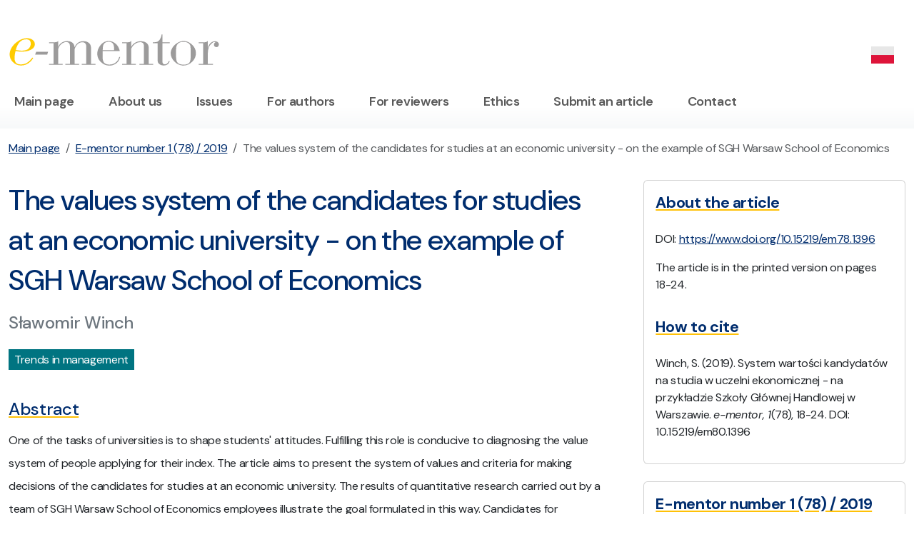

--- FILE ---
content_type: text/html; charset=UTF-8
request_url: https://www.e-mentor.edu.pl/eng/article/index/number/78/id/1396
body_size: 5026
content:
<!DOCTYPE html><html lang="en">
<head>
    <meta charset="utf-8">
    <title>E-mentor - Article: The values system of the candidates for studies at an economic university - on the example of SGH Warsaw School of Economics - E-mentor | e-learning, lifelong education, knowledge managemnet, e-business, economic curriculum</title>    <meta name="keywords" content="magazine,&#x20;Internet,&#x20;Warsaw&#x20;School&#x20;of&#x20;Economics,&#x20;sgh,&#x20;szko&#x0142;a&#x20;g&#x0142;owna&#x20;handlowa,&#x20;e-mentor,&#x20;e-business,&#x20;e-education,&#x20;e-teaching,&#x20;e-learning,&#x20;methods&#x20;of&#x20;teaching,&#x20;teaching&#x20;strategies,&#x20;forms&#x20;of&#x20;teaching,&#x20;lifelong&#x20;learning,&#x20;knowledge&#x20;management,&#x20;economic&#x20;curriculum,&#x20;online&#x20;education,&#x20;online&#x20;courses,&#x20;&#x20;distance&#x20;education,&#x20;distance&#x20;learning,&#x20;course,&#x20;courses,&#x20;internet&#x20;courses,&#x20;teach,&#x20;train,&#x20;trainings,&#x20;online&#x20;lectures,&#x20;lecturers,&#x20;learn,&#x20;Learning,&#x20;Center,&#x20;centre,&#x20;development,&#x20;search,&#x20;searching,&#x20;education,&#x20;educate,&#x20;school,&#x20;university,&#x20;college,&#x20;trade,&#x20;management,&#x20;economics,&#x20;marketing,&#x20;event,&#x20;press,&#x20;newspaper,&#x20;bimonthly,&#x20;inter.&#x20;competences,&#x20;process,&#x20;home&#x20;study,&#x20;Correspondence&#x20;Course,&#x20;e-learning&#x20;activity,&#x20;the&#x20;Centre&#x20;for&#x20;Development&#x20;of&#x20;Distance&#x20;and&#x20;Permanent&#x20;Education,&#x20;teaching&#x20;at&#x20;a&#x20;distance,&#x20;learning&#x20;at&#x20;a&#x20;distance,&#x20;educational&#x20;projects,&#x20;program&#x20;committee,&#x20;e-zine,&#x20;Poland,&#x20;in,&#x20;Polish">
<meta name="description" content="Article&#x3A;&#x20;The&#x20;values&#x20;system&#x20;of&#x20;the&#x20;candidates&#x20;for&#x20;studies&#x20;at&#x20;an&#x20;economic&#x20;university&#x20;-&#x20;on&#x20;the&#x20;example&#x20;of&#x20;SGH&#x20;Warsaw&#x20;School&#x20;of&#x20;Economics.&#x20;E-mentor&#x20;is&#x20;the&#x20;Internet&#x20;magazine&#x20;published&#x20;by&#x20;Warsaw&#x20;School&#x20;of&#x20;Economics.&#x20;It&#x20;concentrates&#x20;on&#x20;such&#x20;issues&#x20;as&#x20;e-learning,&#x20;lifelong&#x20;education,&#x20;knowledge&#x20;management,&#x20;e-business&#x20;and&#x20;methods,&#x20;forms&#x20;and&#x20;economic&#x20;curriculum.&#x20;We&#x20;encourage&#x20;you&#x20;to&#x20;cooperate&#x20;with&#x20;us&#x20;in&#x20;creating&#x20;next&#x20;editions&#x20;of&#x20;our&#x20;magazine.&#x20;For&#x20;this&#x20;purpose,&#x20;please&#x20;contact&#x20;the&#x20;editorial&#x20;office">
<meta name="viewport" content="width&#x3D;device-width,&#x20;initial-scale&#x3D;1.0">
<meta name="robots" content="index,follow">
<meta http-equiv="X-UA-Compatible" content="IE&#x3D;edge">
<meta http-equiv="Content-Security-Policy" content="default-src&#x20;&#x27;none&#x27;&#x3B;&#x20;script-src&#x20;&#x27;self&#x27;&#x20;&#x27;unsafe-eval&#x27;&#x20;&#x27;nonce-MjA2OTZhMGE2NjkxYTI2OC40NTg2NTc1Mg&#x3D;&#x3D;&#x27;&#x20;https&#x3A;&#x2F;&#x2F;&#x2A;.googletagmanager.com&#x3B;&#x20;connect-src&#x20;&#x27;self&#x27;&#x20;https&#x3A;&#x2F;&#x2F;&#x2A;.google-analytics.com&#x20;https&#x3A;&#x2F;&#x2F;&#x2A;.googletagmanager.com&#x20;https&#x3A;&#x2F;&#x2F;&#x2A;.g.doubleclick.net&#x20;https&#x3A;&#x2F;&#x2F;&#x2A;.google.com&#x20;https&#x3A;&#x2F;&#x2F;pagead2.googlesyndication.com&#x3B;&#x20;font-src&#x20;&#x27;self&#x27;&#x20;https&#x3A;&#x2F;&#x2F;fonts.gstatic.com&#x3B;&#x20;img-src&#x20;&#x27;self&#x27;&#x20;https&#x3A;&#x2F;&#x2F;&#x2A;.google-analytics.com&#x20;https&#x3A;&#x2F;&#x2F;&#x2A;.googletagmanager.com&#x20;https&#x3A;&#x2F;&#x2F;&#x2A;.g.doubleclick.net&#x20;https&#x3A;&#x2F;&#x2F;&#x2A;.google.com&#x20;&#x20;&#x2A;.tinymce.com&#x20;&#x2A;.tiny.cloud&#x20;data&#x3A;&#x20;blob&#x3A;&#x3B;&#x20;style-src&#x20;&#x27;self&#x27;&#x20;&#x27;unsafe-inline&#x27;&#x20;https&#x3A;&#x2F;&#x2F;fonts.googleapis.com&#x3B;&#x20;base-uri&#x20;&#x27;self&#x27;&#x3B;&#x20;form-action&#x20;&#x27;self&#x27;">    <base href="https://www.e-mentor.edu.pl/"/>

    <link href="&#x2F;css&#x2F;bootstrap.css" media="screen" rel="stylesheet" type="text&#x2F;css">
<link href="https&#x3A;&#x2F;&#x2F;fonts.googleapis.com&#x2F;css2&#x3F;family&#x3D;DM&#x2B;Sans&#x3A;ital,opsz,wght&#x40;0,9..40,100&#x3B;0,9..40,200&#x3B;0,9..40,300&#x3B;0,9..40,400&#x3B;0,9..40,500&#x3B;0,9..40,600&#x3B;0,9..40,700&#x3B;0,9..40,800&#x3B;0,9..40,900&#x3B;1,9..40,100&#x3B;1,9..40,200&#x3B;1,9..40,300&#x3B;1,9..40,400&#x3B;1,9..40,500&#x3B;1,9..40,600&#x3B;1,9..40,700&#x3B;1,9..40,800&#x3B;1,9..40,900&amp;display&#x3D;swap" media="screen" rel="stylesheet" type="text&#x2F;css">
<link href="&#x2F;css&#x2F;ementor.css" media="screen" rel="stylesheet" type="text&#x2F;css">
<link href="&#x2F;css&#x2F;bootstrap-icons-1.11.3&#x2F;font&#x2F;bootstrap-icons.min.css" media="screen" rel="stylesheet" type="text&#x2F;css">
<link href="&#x2F;css&#x2F;jquery.lightbox.css" media="screen" rel="stylesheet" type="text&#x2F;css">
<link href="&#x2F;images&#x2F;favicon.ico" rel="shortcut&#x20;icon" type="image&#x2F;vnd.microsoft.icon">    <!-- Scripts -->
    	
	<!-- Google tag (gtag.js) -->
<script async src="https://www.googletagmanager.com/gtag/js?id=G-V3P7GNRTJB"></script>
<script nonce="MjA2OTZhMGE2NjkxYTI2OC40NTg2NTc1Mg==">
  window.dataLayer = window.dataLayer || [];
  function gtag(){dataLayer.push(arguments);}
  gtag('js', new Date());

  gtag('config', 'G-V3P7GNRTJB');
</script>
</head>
<body>
<section class="py-4 pt-5">
    <div class="container-xxl">
        <div class="row">
            <div class="col-sm-4 col-lg-3 col-8">
                <a href="/eng"><img src="/images/logo.svg" class="img-fluid" alt="E-mentor logo" title="E-mentor" /></a>
            </div>
            <div class="col-sm-8 col-lg-9 col-4">
                <div class="d-flex justify-content-end pt-2">
					<ul class="nav">
						                        <li class="nav-item"><a class="nav-link pe-3" href="/lang/pl_PL"><img src="/images/pl.png" width="32" alt="PL" title="Zmień język na polski" /></a></li>
					</ul>
                </div>
            </div>
        </div>
    </div>
</section>

<nav id="mainmenu" class="navbar navbar-expand-lg navbar-light bg-white pb-3 pt-0" aria-label="Offcanvas navbar large">
    <div class="container-xxl">
        <button class="navbar-toggler" type="button" data-bs-toggle="offcanvas" data-bs-target="#offcanvasNavbar2" aria-controls="offcanvasNavbar2" aria-label="Toggle navigation">
            <span class="navbar-toggler-icon"></span>
        </button>
        <div class="offcanvas offcanvas-end text-bg-light" tabindex="-1" id="offcanvasNavbar2" aria-labelledby="offcanvasNavbar2Label">
            <div class="offcanvas-header">
                <h5 class="offcanvas-title" id="offcanvasNavbar2Label">Menu</h5>
                <button type="button" class="btn-close" data-bs-dismiss="offcanvas" aria-label="Close"></button>
            </div>
            <div class="offcanvas-body">
                <ul class="navbar-nav flex-grow-1 pe-3">
                                                                                                                <li class="nav-item pe-3">
                            <a class="nav-link" href="/eng">Main page</a>
                        </li>
                                                                                                                    <li class="nav-item ps-3 pe-3">
                            <a class="nav-link" href="/eng/page/7">About us</a>
                        </li>
                                                                                                                    <li class="nav-item ps-3 pe-3">
                            <a class="nav-link" href="/eng/magazine/issues">Issues</a>
                        </li>
                                                                                                                    <li class="nav-item ps-3 pe-3">
                            <a class="nav-link" href="/eng/page/8">For authors</a>
                        </li>
                                                                                                                    <li class="nav-item ps-3 pe-3">
                            <a class="nav-link" href="/eng/page/30">For reviewers</a>
                        </li>
                                                                                                                    <li class="nav-item ps-3 pe-3">
                            <a class="nav-link" href="/eng/page/28">Ethics</a>
                        </li>
                                                                                                                    <li class="nav-item ps-3 pe-3">
                            <a class="nav-link" href="/eng/article/submission-of-an-article">Submit an article</a>
                        </li>
                                                                                                                    <li class="nav-item ps-3 pe-3">
                            <a class="nav-link" href="/eng/page/9">Contact</a>
                        </li>
                                                            </ul>
            </div>
        </div>
    </div>
</nav>


<nav aria-label="breadcrumb">
    <div class="container-xxl">
        <div class="row">
            <div class="col py-3">
                <ol class="breadcrumb"><li class="breadcrumb-item"><a href="/eng">Main page</a></li><li class="breadcrumb-item"><a href="/eng/magazine/table-of-contents/number/78">E-mentor number 1 (78) / 2019</a></li><li class="breadcrumb-item active" aria-current="page">The values system of the candidates for studies at an economic university - on the example of SGH Warsaw School of Economics</li></ol>            </div>
        </div>
    </div>
</nav>

<section id="main">
    <div class="container-xxl">
        <div class="row">
            <div class="col-xl-4 order-2 ps-xl-5">
                

	<div class="card p-3 mb-4">
		<h5 class="text-primary text-underline-warning pb-3 fw-bold">About the article</h5>
					<p class="">DOI: <a href="https://www.doi.org/10.15219/em78.1396" target="_blank">https://www.doi.org/10.15219/em78.1396</a></p>
		
					<p>The article is in the printed version on pages 18-24.</p>
		
		
		
					<h5 class="text-primary text-underline-warning pb-3 pt-3 fw-bold">How to cite</h5>
			<p> 
	Winch, S. (2019). System wartości kandydatów na studia w uczelni ekonomicznej - na przykładzie Szkoły Głównej Handlowej w Warszawie. <i>e-mentor, 1</i>(78), 18-24. DOI: 10.15219/em80.1396
	</p>
			</div>

<div class="card p-3 mb-4">
    <h5 class="text-primary text-underline-warning pb-3 fw-bold">E-mentor number 1 (78) / 2019</h5>

                <p class="fw-bold">Table of contents</p>
        <ul class="listaArrow2">
                                                        <li><a href="/eng/article/index/number/78/id/1396#spis1">Abstract</a></li>
                                            <li><a href="/eng/article/index/number/78/id/1396#spis2">References</a></li>
                                        </ul>

            <p class="fw-bold mt-3">About the authors</p>

        <ul>
                    <li>
                <a href="/eng/article/index/number/78/id/1396#authors">Sławomir Winch</a>
                            </li>
                </ul>
    </div>

            </div>
            <div class="col-xl-8 order-1 content-article">
                                <h1 class="text-primary">The values system of the candidates for studies at an economic university - on the example of SGH Warsaw School of Economics</h1>
                
                <p class="h4 text-secondary">Sławomir Winch</p>

                                    <div class="my-3"><span class="btn-green-white px-2 py-1">Trends in management</span></div>
                				
								
                                                    <h4 class="text-primary text-underline-warning pt-4 pb-1" id="spis1">Abstract</h4>
                    
    
		
		<p>
One of the tasks of universities is to shape students' attitudes. Fulfilling this role is conducive to diagnosing the value system of people applying for their index. The article aims to present the system of values and criteria for making decisions of the candidates for studies at an economic university. The results of quantitative research carried out by a team of SGH Warsaw School of Economics employees illustrate the goal formulated in this way. Candidates for economic studies do not differ in terms of the value system, from their peers who apply for the indexes of other universities. Their principal values include family, work in line with interests, friendship, peaceful and stable life and proper remuneration for work. In the conducted studies, gender appeared to be differentiating variable. Women, in comparison with men, more emphasize such values as successful family life, work in line with interests, peaceful and stable life. An image of the candidates the appeared in the research can be described as pragmatic. The most important for them, after graduation, is to find a well-paid job easily. Concerning the university, this pragmatism is manifested, among other things, in the expectation of international contacts and the offer of external scholarships. The identified values not only can create the image of the university but also determine its competitive advantage on the educational market.
</p>
<p class="keywords"><b>Keywords:</b> value system of candidates for studies, image of an economic university, pragmatic attitude of young people, factors of competitive advantage</p>    
		                                                        <h4 class="text-primary text-underline-warning pt-4 pb-1" id="spis2">References</h4>
                    
		
<ul class="bibliography">   
<li>CBOS. (2013). Wartości i normy. Pobrane z: https://www.cbos.pl/SPISKOM.POL/2013/K_111_13.PDF</li>
<li>CBOS. (2016). Młodzież 2016. Pobrane z: http://www.cinn.gov.pl/portal?id=166545 </li>
<li>Ferreira, S., Kleinert, J. (red.). (2015).  2 Billion under 20: how millenials are breaking down age barriers and changing the word. New York: St. Martin Press.</li>
<li>Coupland, D. (1991). Generation X. New York: St. Martin Press.</li>
<li>Deverson, J., Hamblett, Ch. (1964). Generation X. New York: Fawcett World Library.</li>
<li>Dolot, A. (2018). The characteristic of generation Z. e-mentor, 2, 44-50. DOI: 10.15219/em74.1351</li>

<li>Domalewski, J. (2013). System wartość młodzieży gimnazjalnej. Bydgoszcz-Toruń: Kuratorium Oświaty w Bydgoszczy, Fundacja ABCXXI - Cała Polska czyta dzieciom. </li>
<li>Drzeżdżon, W. (2010). Badania nad wartościami młodzieży w dobie dokonujących się przemian. Konstatacje pedagogiczne. Studia Gdańskie, 7, 101-112.</li>
<li>Durkheim, E. (2010). Elementarne formy życia religijnego. Warszawa: Wydawnictwo Naukowe PWN.</li>
<li>Jacobs, M., Turk, B. (1995). Moving Out into the World: Student Values, Choices, and Relationship. New York: Corwin Press.</li>
<li>Marcinkowska, A., Mider, D. (2013). Analiza danych ilościowych dla politologów. Warszawa: Instytut Nauk Politycznych.</li>
<li>McQueen, M. (2016). Pokolenie Y. Współistnienie czy współdziałanie. Nowe zasady komunikacji międzypokoleniowej. Warszawa: Studio Emka.</li>
<li>Ossowski, S. (1967). Z zagadnień psychologii społecznej, T. 3. Warszawa: Wydawnictwo Naukowe PWN.</li>
<li>Rogozińska-Pawełczyk, A. (red.). (2014). Pokolenia na rynku pracy. Łódź: Wydawnictwo Uniwersytetu Łódzkiego.</li>
<li>Strózik, T. (2014). System wartości a ocena jakości życia młodzieży akademickiej w świetle badań ankietowych studentów Poznania. Studia Oeconomica Posnaniensia, 2, 5-22.</li>
<li>Nowak, S. (red.). (1991), Studenci Warszawy. Studium długofalowych przemian postaw i wartości. Warszawa: Wydawnictwa Uniwersytetu Warszawskiego.</li>
<li>Świda, H. (1996). Postawy wartościujące pokolenia X. Problemy Opiekuńczo-Wychowawcze, 2, 3-7.</li>
<li>Szacka, B. (2003). Wprowadzenie do socjologii. Warszawa: Oficyna Naukowa.</li>
<li>Szczepański, J. (1979). Elementarne pojęcia socjologii. Warszawa: Wydawnictwo Naukowe PWN.</li>
<li>Wrzesień, W. (2003). Jednostka - rodzina - pokolenie: studium relacji międzypokoleniowych w rodzinie. Poznań: Wydawnictwo Naukowe Uniwersytetu im. Adama Mickiewicza.
</li>
</ul>

		                                    
            </div>

        </div>

    </div>
</section>

    <section id="authors" class="pb-5">
        <div class="container-xxl">
            <div class="row">
                <div class="col-xl-8">
                    <h3 class="text-primary text-underline-warning pt-4 pb-0">About the authors</h3>

                                            <div class="mb-5">
	
	<div class="about_author">
		<img src="/_magazine/_zdjecia/winch_s.jpg" />
		<h5>Sławomir Winch </h5>
		<p>
		</p>
	</div>

</div>
                    
                    
                </div>
            </div>
        </div>
    </section>

<section id="footer" class="bg-light">
    <div class="container-xxl">
        <footer class="d-flex flex-wrap justify-content-center justify-content-md-between align-items-top py-5">
            <div class="col-md-4 mb-0 text-body-secondary"><img src="/images/logo.svg" class="img-fluid col-md-6 mb-4" alt="E-mentor logo" title="E-mentor" />
                <p class="small text-primary text-md-start text-sm-center">
                    <b>Centre for Open Education</b><br />
                    al. Niepodleglosci 162<br />
                    02-554 Warsaw                </p>
            </div>

            <ul class="nav small col-md-8 justify-content-center justify-content-md-end">
                    <li class="nav-item">
            <a class="nav-link" href="/eng/page/9">Contact</a>
        </li>
                    <li class="nav-item">
            <a class="nav-link" href="/eng/page/13">Editor’s office</a>
        </li>
                    <li class="nav-item">
            <a class="nav-link" href="/eng/page/33">Declaration of accessibility</a>
        </li>
                    <li class="nav-item">
            <a class="nav-link" href="/eng/page/11">Copyright</a>
        </li>
    </ul>

        </footer>
    </div>
</section>

<script  src="&#x2F;js&#x2F;bootstrap.bundle.min.js"></script>
<script  src="&#x2F;js&#x2F;jquery.latest.min.js"></script>
<script  src="&#x2F;js&#x2F;jquery.lightbox.js"></script>
<script  src="&#x2F;js&#x2F;scripts.js"></script></body>
</html>
